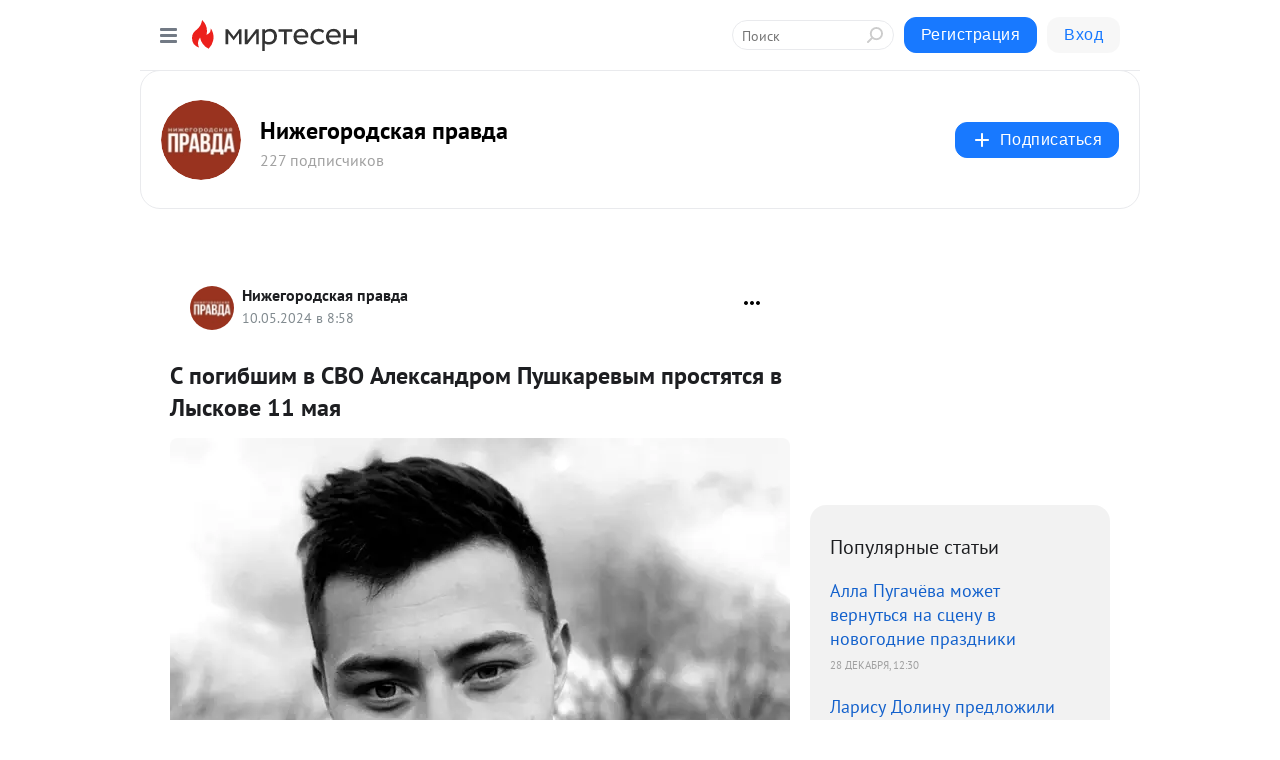

--- FILE ---
content_type: application/javascript;charset=UTF-8
request_url: https://exad.smi2.ru/jsapi?action=rtb_news&payload=CAQSJGJlMzIxMjlhLWMyZjctNGQwZS04YWM1LWU5MjFkNTllZDQ1OBqQAQokNGFiMTI2YjktZmVlZC00ZmJhLTk2YzItYjU4OTI1OGJjMGIzEKLs3soGGiRhYzNjMTE3NC02YTMxLTQ5MDgtYjFlMS00ZjI3N2I3Mzc0ZjIiBXJ1X1JVKg0xMy41OC4yNDIuMjM4MAE6JDRhYjEyNmI5LWZlZWQtNGZiYS05NmMyLWI1ODkyNThiYzBiMyKoAQiAChDQBRqfAU1vemlsbGEvNS4wIChNYWNpbnRvc2g7IEludGVsIE1hYyBPUyBYIDEwXzE1XzcpIEFwcGxlV2ViS2l0LzUzNy4zNiAoS0hUTUwsIGxpa2UgR2Vja28pIENocm9tZS8xMzEuMC4wLjAgU2FmYXJpLzUzNy4zNjsgQ2xhdWRlQm90LzEuMDsgK2NsYXVkZWJvdEBhbnRocm9waWMuY29tKSoRCOSkAxoLbWlydGVzZW4ucnUypQMKaWh0dHBzOi8vbXQucHJhdmRhLW5uLnJ1L2Jsb2cvNDM2NTI2MjA2MDIvUy1wb2dpYnNoaW0tdi1TVk8tQWxla3NhbmRyb20tUHVzaGthcmV2eWltLXByb3N0eWF0c3lhLXYtTHlpc2tvdhJiaHR0cHM6Ly9wcmF2ZGEtbm4ucnUvbmV3cy9zLXBvZ2lic2hpbS12LXN2by1hbGVrc2FuZHJvbS1wdXNoa2FyZXZ5bS1wcm9zdHlhdHN5YS12LWx5c2tvdmUtMTEtbWF5YS8i0wHQoSDQv9C-0LPQuNCx0YjQuNC8INCyINCh0JLQniDQkNC70LXQutGB0LDQvdC00YDQvtC8INCf0YPRiNC60LDRgNC10LLRi9C8INC_0YDQvtGB0YLRj9GC0YHRjyDQsiDQm9GL0YHQutC-0LLQtSAxMcKg0LzQsNGPIC0g0J3QuNC20LXQs9C-0YDQvtC00YHQutCw0Y8g0L_RgNCw0LLQtNCwIC0g0JzQtdC00LjQsNC_0LvQsNGC0YTQvtGA0LzQsCDQnNC40YDQotC10YHQtdC9QhoIg6wGEgtzbG90XzEwMzkzORgaIAJAAkisAg
body_size: 72
content:
_jsapi_callbacks_._4({"response_id":"be32129a-c2f7-4d0e-8ac5-e921d59ed458","blocks":[{"block_id":103939,"tag_id":"slot_103939","items":[],"block_view_uuid":"","strategy_id":14}],"trace":[]});


--- FILE ---
content_type: application/javascript;charset=UTF-8
request_url: https://exad.smi2.ru/jsapi?action=rtb_news&payload=EiQ4MDRjMjllMy0zZDUwLTQ1MGItYTRiNC1jMDcyN2M3ZGRiMGUakAEKJDRhYjEyNmI5LWZlZWQtNGZiYS05NmMyLWI1ODkyNThiYzBiMxCi7N7KBhokYWMzYzExNzQtNmEzMS00OTA4LWIxZTEtNGYyNzdiNzM3NGYyIgVydV9SVSoNMTMuNTguMjQyLjIzODABOiQ0YWIxMjZiOS1mZWVkLTRmYmEtOTZjMi1iNTg5MjU4YmMwYjMiqAEIgAoQ0AUanwFNb3ppbGxhLzUuMCAoTWFjaW50b3NoOyBJbnRlbCBNYWMgT1MgWCAxMF8xNV83KSBBcHBsZVdlYktpdC81MzcuMzYgKEtIVE1MLCBsaWtlIEdlY2tvKSBDaHJvbWUvMTMxLjAuMC4wIFNhZmFyaS81MzcuMzY7IENsYXVkZUJvdC8xLjA7ICtjbGF1ZGVib3RAYW50aHJvcGljLmNvbSkqEQjkpAMaC21pcnRlc2VuLnJ1MqUDCmlodHRwczovL210LnByYXZkYS1ubi5ydS9ibG9nLzQzNjUyNjIwNjAyL1MtcG9naWJzaGltLXYtU1ZPLUFsZWtzYW5kcm9tLVB1c2hrYXJldnlpbS1wcm9zdHlhdHN5YS12LUx5aXNrb3YSYmh0dHBzOi8vcHJhdmRhLW5uLnJ1L25ld3Mvcy1wb2dpYnNoaW0tdi1zdm8tYWxla3NhbmRyb20tcHVzaGthcmV2eW0tcHJvc3R5YXRzeWEtdi1seXNrb3ZlLTExLW1heWEvItMB0KEg0L_QvtCz0LjQsdGI0LjQvCDQsiDQodCS0J4g0JDQu9C10LrRgdCw0L3QtNGA0L7QvCDQn9GD0YjQutCw0YDQtdCy0YvQvCDQv9GA0L7RgdGC0Y_RgtGB0Y8g0LIg0JvRi9GB0LrQvtCy0LUgMTHCoNC80LDRjyAtINCd0LjQttC10LPQvtGA0L7QtNGB0LrQsNGPINC_0YDQsNCy0LTQsCAtINCc0LXQtNC40LDQv9C70LDRgtGE0L7RgNC80LAg0JzQuNGA0KLQtdGB0LXQvUIaCPWbBhILc2xvdF8xMDE4NzcYGiACQAJI7AQ
body_size: 72
content:
_jsapi_callbacks_._0({"response_id":"804c29e3-3d50-450b-a4b4-c0727c7ddb0e","blocks":[{"block_id":101877,"tag_id":"slot_101877","items":[],"block_view_uuid":"","strategy_id":14}],"trace":[]});


--- FILE ---
content_type: application/javascript;charset=UTF-8
request_url: https://exad.smi2.ru/jsapi?action=rtb_news&payload=CAMSJDZhNDY5MzVhLTk1ZDctNDczYy04MzhhLTNiYjQ4NjQ4MWZlMxqQAQokNGFiMTI2YjktZmVlZC00ZmJhLTk2YzItYjU4OTI1OGJjMGIzEKLs3soGGiRhYzNjMTE3NC02YTMxLTQ5MDgtYjFlMS00ZjI3N2I3Mzc0ZjIiBXJ1X1JVKg0xMy41OC4yNDIuMjM4MAE6JDRhYjEyNmI5LWZlZWQtNGZiYS05NmMyLWI1ODkyNThiYzBiMyKoAQiAChDQBRqfAU1vemlsbGEvNS4wIChNYWNpbnRvc2g7IEludGVsIE1hYyBPUyBYIDEwXzE1XzcpIEFwcGxlV2ViS2l0LzUzNy4zNiAoS0hUTUwsIGxpa2UgR2Vja28pIENocm9tZS8xMzEuMC4wLjAgU2FmYXJpLzUzNy4zNjsgQ2xhdWRlQm90LzEuMDsgK2NsYXVkZWJvdEBhbnRocm9waWMuY29tKSoRCOSkAxoLbWlydGVzZW4ucnUypQMKaWh0dHBzOi8vbXQucHJhdmRhLW5uLnJ1L2Jsb2cvNDM2NTI2MjA2MDIvUy1wb2dpYnNoaW0tdi1TVk8tQWxla3NhbmRyb20tUHVzaGthcmV2eWltLXByb3N0eWF0c3lhLXYtTHlpc2tvdhJiaHR0cHM6Ly9wcmF2ZGEtbm4ucnUvbmV3cy9zLXBvZ2lic2hpbS12LXN2by1hbGVrc2FuZHJvbS1wdXNoa2FyZXZ5bS1wcm9zdHlhdHN5YS12LWx5c2tvdmUtMTEtbWF5YS8i0wHQoSDQv9C-0LPQuNCx0YjQuNC8INCyINCh0JLQniDQkNC70LXQutGB0LDQvdC00YDQvtC8INCf0YPRiNC60LDRgNC10LLRi9C8INC_0YDQvtGB0YLRj9GC0YHRjyDQsiDQm9GL0YHQutC-0LLQtSAxMcKg0LzQsNGPIC0g0J3QuNC20LXQs9C-0YDQvtC00YHQutCw0Y8g0L_RgNCw0LLQtNCwIC0g0JzQtdC00LjQsNC_0LvQsNGC0YTQvtGA0LzQsCDQnNC40YDQotC10YHQtdC9QhoIiKwGEgtzbG90XzEwMzk0NBgaIAFAAkisAg
body_size: 72
content:
_jsapi_callbacks_._3({"response_id":"6a46935a-95d7-473c-838a-3bb486481fe3","blocks":[{"block_id":103944,"tag_id":"slot_103944","items":[],"block_view_uuid":"","strategy_id":14}],"trace":[]});


--- FILE ---
content_type: application/javascript;charset=UTF-8
request_url: https://exad.smi2.ru/jsapi?action=rtb_news&payload=CAISJDRjODE1M2FjLWJiYTYtNGM2ZC1hYjg2LTBjMTA0MWU4NzMwYxqQAQokNGFiMTI2YjktZmVlZC00ZmJhLTk2YzItYjU4OTI1OGJjMGIzEKLs3soGGiRhYzNjMTE3NC02YTMxLTQ5MDgtYjFlMS00ZjI3N2I3Mzc0ZjIiBXJ1X1JVKg0xMy41OC4yNDIuMjM4MAE6JDRhYjEyNmI5LWZlZWQtNGZiYS05NmMyLWI1ODkyNThiYzBiMyKoAQiAChDQBRqfAU1vemlsbGEvNS4wIChNYWNpbnRvc2g7IEludGVsIE1hYyBPUyBYIDEwXzE1XzcpIEFwcGxlV2ViS2l0LzUzNy4zNiAoS0hUTUwsIGxpa2UgR2Vja28pIENocm9tZS8xMzEuMC4wLjAgU2FmYXJpLzUzNy4zNjsgQ2xhdWRlQm90LzEuMDsgK2NsYXVkZWJvdEBhbnRocm9waWMuY29tKSoRCOSkAxoLbWlydGVzZW4ucnUypQMKaWh0dHBzOi8vbXQucHJhdmRhLW5uLnJ1L2Jsb2cvNDM2NTI2MjA2MDIvUy1wb2dpYnNoaW0tdi1TVk8tQWxla3NhbmRyb20tUHVzaGthcmV2eWltLXByb3N0eWF0c3lhLXYtTHlpc2tvdhJiaHR0cHM6Ly9wcmF2ZGEtbm4ucnUvbmV3cy9zLXBvZ2lic2hpbS12LXN2by1hbGVrc2FuZHJvbS1wdXNoa2FyZXZ5bS1wcm9zdHlhdHN5YS12LWx5c2tvdmUtMTEtbWF5YS8i0wHQoSDQv9C-0LPQuNCx0YjQuNC8INCyINCh0JLQniDQkNC70LXQutGB0LDQvdC00YDQvtC8INCf0YPRiNC60LDRgNC10LLRi9C8INC_0YDQvtGB0YLRj9GC0YHRjyDQsiDQm9GL0YHQutC-0LLQtSAxMcKg0LzQsNGPIC0g0J3QuNC20LXQs9C-0YDQvtC00YHQutCw0Y8g0L_RgNCw0LLQtNCwIC0g0JzQtdC00LjQsNC_0LvQsNGC0YTQvtGA0LzQsCDQnNC40YDQotC10YHQtdC9QhoIhawGEgtzbG90XzEwMzk0MRgaIARAAkisBw
body_size: 71
content:
_jsapi_callbacks_._2({"response_id":"4c8153ac-bba6-4c6d-ab86-0c1041e8730c","blocks":[{"block_id":103941,"tag_id":"slot_103941","items":[],"block_view_uuid":"","strategy_id":14}],"trace":[]});


--- FILE ---
content_type: application/javascript;charset=UTF-8
request_url: https://exad.smi2.ru/jsapi?action=rtb_news&payload=CAUSJDk0Zjk1ZjRhLTRiNDEtNDk1Ny05ZmE1LTA5OTY2ZjE4MzM1NxqQAQokNGFiMTI2YjktZmVlZC00ZmJhLTk2YzItYjU4OTI1OGJjMGIzEKLs3soGGiRhYzNjMTE3NC02YTMxLTQ5MDgtYjFlMS00ZjI3N2I3Mzc0ZjIiBXJ1X1JVKg0xMy41OC4yNDIuMjM4MAE6JDRhYjEyNmI5LWZlZWQtNGZiYS05NmMyLWI1ODkyNThiYzBiMyKoAQiAChDQBRqfAU1vemlsbGEvNS4wIChNYWNpbnRvc2g7IEludGVsIE1hYyBPUyBYIDEwXzE1XzcpIEFwcGxlV2ViS2l0LzUzNy4zNiAoS0hUTUwsIGxpa2UgR2Vja28pIENocm9tZS8xMzEuMC4wLjAgU2FmYXJpLzUzNy4zNjsgQ2xhdWRlQm90LzEuMDsgK2NsYXVkZWJvdEBhbnRocm9waWMuY29tKSoRCOSkAxoLbWlydGVzZW4ucnUypQMKaWh0dHBzOi8vbXQucHJhdmRhLW5uLnJ1L2Jsb2cvNDM2NTI2MjA2MDIvUy1wb2dpYnNoaW0tdi1TVk8tQWxla3NhbmRyb20tUHVzaGthcmV2eWltLXByb3N0eWF0c3lhLXYtTHlpc2tvdhJiaHR0cHM6Ly9wcmF2ZGEtbm4ucnUvbmV3cy9zLXBvZ2lic2hpbS12LXN2by1hbGVrc2FuZHJvbS1wdXNoa2FyZXZ5bS1wcm9zdHlhdHN5YS12LWx5c2tvdmUtMTEtbWF5YS8i0wHQoSDQv9C-0LPQuNCx0YjQuNC8INCyINCh0JLQniDQkNC70LXQutGB0LDQvdC00YDQvtC8INCf0YPRiNC60LDRgNC10LLRi9C8INC_0YDQvtGB0YLRj9GC0YHRjyDQsiDQm9GL0YHQutC-0LLQtSAxMcKg0LzQsNGPIC0g0J3QuNC20LXQs9C-0YDQvtC00YHQutCw0Y8g0L_RgNCw0LLQtNCwIC0g0JzQtdC00LjQsNC_0LvQsNGC0YTQvtGA0LzQsCDQnNC40YDQotC10YHQtdC9QhoIi6wGEgtzbG90XzEwMzk0NxgaIAFAAkisAg
body_size: 72
content:
_jsapi_callbacks_._5({"response_id":"94f95f4a-4b41-4957-9fa5-09966f183357","blocks":[{"block_id":103947,"tag_id":"slot_103947","items":[],"block_view_uuid":"","strategy_id":14}],"trace":[]});


--- FILE ---
content_type: application/javascript;charset=UTF-8
request_url: https://exad.smi2.ru/jsapi?action=rtb_news&payload=CAESJDk1ODZjN2Q4LTdlZGYtNDBhMy1iMTAxLWEwOTUxYTc3ZGJiMRqQAQokNGFiMTI2YjktZmVlZC00ZmJhLTk2YzItYjU4OTI1OGJjMGIzEKLs3soGGiRhYzNjMTE3NC02YTMxLTQ5MDgtYjFlMS00ZjI3N2I3Mzc0ZjIiBXJ1X1JVKg0xMy41OC4yNDIuMjM4MAE6JDRhYjEyNmI5LWZlZWQtNGZiYS05NmMyLWI1ODkyNThiYzBiMyKoAQiAChDQBRqfAU1vemlsbGEvNS4wIChNYWNpbnRvc2g7IEludGVsIE1hYyBPUyBYIDEwXzE1XzcpIEFwcGxlV2ViS2l0LzUzNy4zNiAoS0hUTUwsIGxpa2UgR2Vja28pIENocm9tZS8xMzEuMC4wLjAgU2FmYXJpLzUzNy4zNjsgQ2xhdWRlQm90LzEuMDsgK2NsYXVkZWJvdEBhbnRocm9waWMuY29tKSoRCOSkAxoLbWlydGVzZW4ucnUypQMKaWh0dHBzOi8vbXQucHJhdmRhLW5uLnJ1L2Jsb2cvNDM2NTI2MjA2MDIvUy1wb2dpYnNoaW0tdi1TVk8tQWxla3NhbmRyb20tUHVzaGthcmV2eWltLXByb3N0eWF0c3lhLXYtTHlpc2tvdhJiaHR0cHM6Ly9wcmF2ZGEtbm4ucnUvbmV3cy9zLXBvZ2lic2hpbS12LXN2by1hbGVrc2FuZHJvbS1wdXNoa2FyZXZ5bS1wcm9zdHlhdHN5YS12LWx5c2tvdmUtMTEtbWF5YS8i0wHQoSDQv9C-0LPQuNCx0YjQuNC8INCyINCh0JLQniDQkNC70LXQutGB0LDQvdC00YDQvtC8INCf0YPRiNC60LDRgNC10LLRi9C8INC_0YDQvtGB0YLRj9GC0YHRjyDQsiDQm9GL0YHQutC-0LLQtSAxMcKg0LzQsNGPIC0g0J3QuNC20LXQs9C-0YDQvtC00YHQutCw0Y8g0L_RgNCw0LLQtNCwIC0g0JzQtdC00LjQsNC_0LvQsNGC0YTQvtGA0LzQsCDQnNC40YDQotC10YHQtdC9QhoI76sGEgtzbG90XzEwMzkxORgaIAFAAkjsBA
body_size: 72
content:
_jsapi_callbacks_._1({"response_id":"9586c7d8-7edf-40a3-b101-a0951a77dbb1","blocks":[{"block_id":103919,"tag_id":"slot_103919","items":[],"block_view_uuid":"","strategy_id":14}],"trace":[]});
